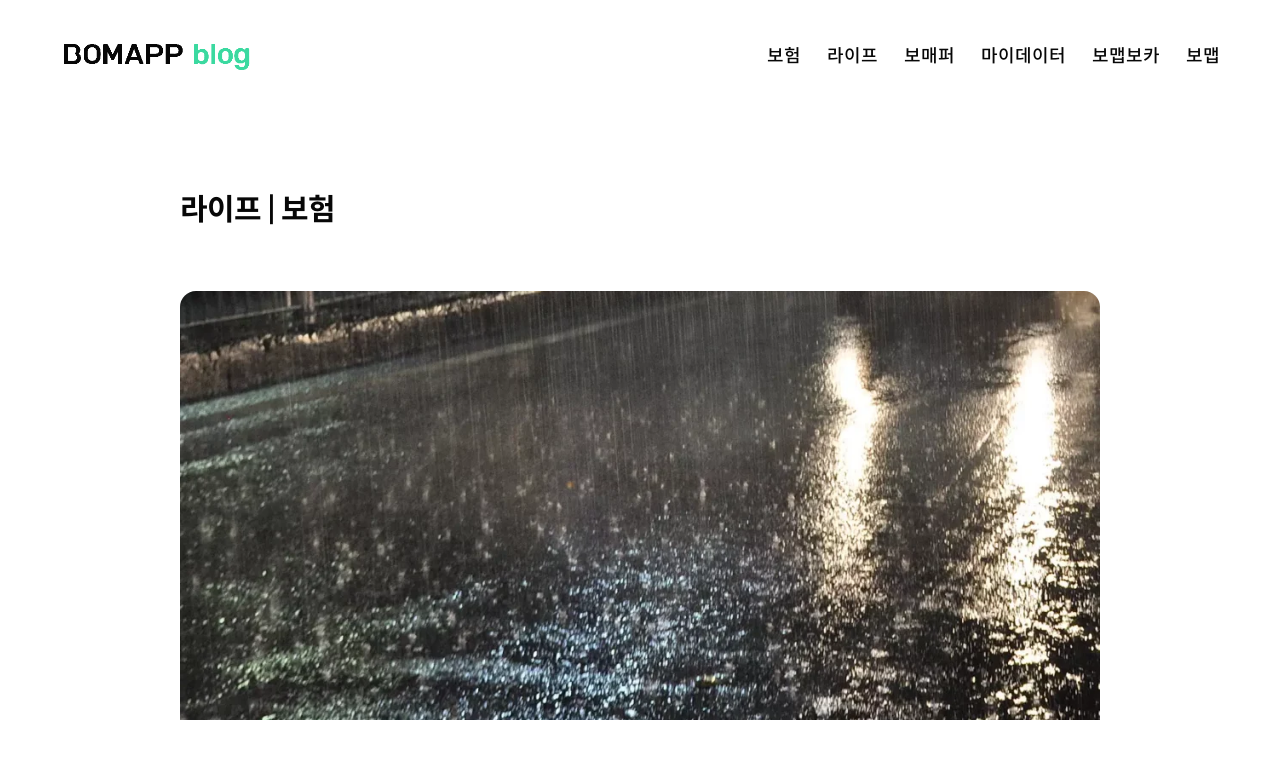

--- FILE ---
content_type: application/javascript
request_url: https://blog.bomapp.co.kr/wp-content/cache/autoptimize/js/autoptimize_single_52ed865364b6b9e4b492afeace33ccf3.js
body_size: 4
content:
Kakao.init('fea4a25179c2f4e9a6b38dddf0236efb');console.log(Kakao.isInitialized());

--- FILE ---
content_type: text/plain
request_url: https://www.google-analytics.com/j/collect?v=1&_v=j102&a=379218231&t=pageview&_s=1&dl=https%3A%2F%2Fblog.bomapp.co.kr%2Ftag%2F%25EB%258C%2580%25EC%2584%25A0%2F&ul=en-us%40posix&dt=%EB%8C%80%EC%84%A0%20Archives%20-%20%EB%B3%B4%EB%A7%B5%20%EB%B8%94%EB%A1%9C%EA%B7%B8&sr=1280x720&vp=1280x720&_u=YADAAEABAAAAACAAI~&jid=1500132453&gjid=645057747&cid=154987031.1769103666&tid=UA-192428233-5&_gid=1935095731.1769103668&_r=1&_slc=1&gtm=45He61l0n81T729JT9v844914341za200zd844914341&gcd=13l3l3l3l1l1&dma=0&tag_exp=103116026~103200004~104527906~104528501~104684208~104684211~105391252~115616985~115938466~115938469~117041587~117099529&z=715870484
body_size: -567
content:
2,cG-GPNDCQZTKH